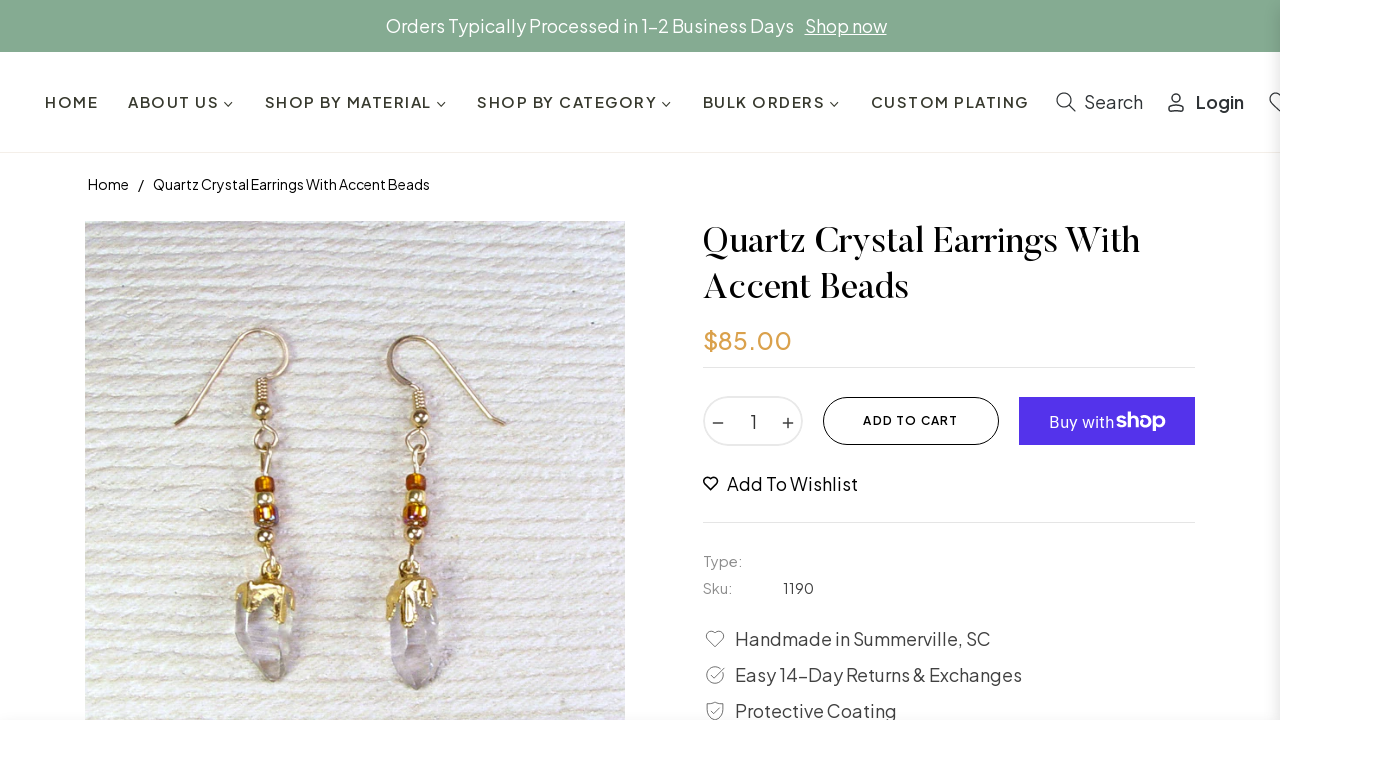

--- FILE ---
content_type: text/javascript; charset=utf-8
request_url: https://earthrelics.com/products/quartz-crystal-earring-with-accent-beads_crystals-jewelry.js
body_size: 532
content:
{"id":4352931790961,"title":"Quartz Crystal Earrings With Accent Beads","handle":"quartz-crystal-earring-with-accent-beads_crystals-jewelry","description":"Quartz crystals are popular because of their unique symmetry and shiny facets that reflect any light near them. Dainty and flashy, the are on the top of the list of all jewelry materials. These two water-clear crystals with a dribbled cap of 18 kt electroformed gold are really in a class by themselves. A\u003cspan data-mce-fragment=\"1\"\u003end a totally invisible, baked-on protective coating has been added to the gold for greater durability and abrasion-resistance. \u003c\/span\u003eThe crystals measure slightly over half an inch in height. The earring wires are gold-filled and they are accented with earth-tone beads. Crystal jewelry doesn't get any more stylish and luxurious than these quartz crystal jewelry earrings.","published_at":"2025-01-27T14:27:24-05:00","created_at":"2019-12-01T21:30:07-05:00","vendor":"Earth Relics Jewelry Company","type":"","tags":["Beads","Earrings","Gold","Quartz Crystal"],"price":8500,"price_min":8500,"price_max":8500,"available":true,"price_varies":false,"compare_at_price":null,"compare_at_price_min":0,"compare_at_price_max":0,"compare_at_price_varies":false,"variants":[{"id":31205755945073,"title":"Default Title","option1":"Default Title","option2":null,"option3":null,"sku":"1190","requires_shipping":true,"taxable":true,"featured_image":null,"available":true,"name":"Quartz Crystal Earrings With Accent Beads","public_title":null,"options":["Default Title"],"price":8500,"weight":0,"compare_at_price":null,"inventory_management":"shopify","barcode":"","requires_selling_plan":false,"selling_plan_allocations":[]}],"images":["\/\/cdn.shopify.com\/s\/files\/1\/0023\/0804\/6963\/products\/1190_quartz_crystal_earrings_crystal_jewelry.jpg?v=1575253807"],"featured_image":"\/\/cdn.shopify.com\/s\/files\/1\/0023\/0804\/6963\/products\/1190_quartz_crystal_earrings_crystal_jewelry.jpg?v=1575253807","options":[{"name":"Title","position":1,"values":["Default Title"]}],"url":"\/products\/quartz-crystal-earring-with-accent-beads_crystals-jewelry","media":[{"alt":null,"id":5740792610929,"position":1,"preview_image":{"aspect_ratio":1.15,"height":1305,"width":1501,"src":"https:\/\/cdn.shopify.com\/s\/files\/1\/0023\/0804\/6963\/products\/1190_quartz_crystal_earrings_crystal_jewelry.jpg?v=1575253807"},"aspect_ratio":1.15,"height":1305,"media_type":"image","src":"https:\/\/cdn.shopify.com\/s\/files\/1\/0023\/0804\/6963\/products\/1190_quartz_crystal_earrings_crystal_jewelry.jpg?v=1575253807","width":1501}],"requires_selling_plan":false,"selling_plan_groups":[]}